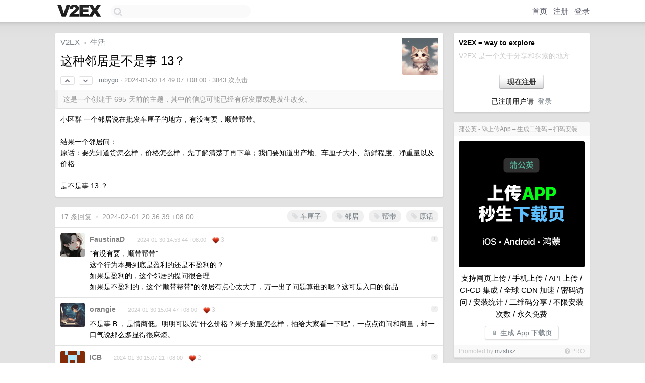

--- FILE ---
content_type: text/html; charset=UTF-8
request_url: https://cn.v2ex.com/t/1012771
body_size: 9500
content:
<!DOCTYPE html>
<html lang="zh-CN">
<head>
    <meta name="Content-Type" content="text/html;charset=utf-8">
    <meta name="Referrer" content="unsafe-url">
    <meta content="True" name="HandheldFriendly">
    
    <meta name="theme-color" content="#ffffff">
    
    
    <meta name="apple-mobile-web-app-capable" content="yes" />
<meta name="mobile-web-app-capable" content="yes" />
<meta name="detectify-verification" content="d0264f228155c7a1f72c3d91c17ce8fb" />
<meta name="p:domain_verify" content="b87e3b55b409494aab88c1610b05a5f0"/>
<meta name="alexaVerifyID" content="OFc8dmwZo7ttU4UCnDh1rKDtLlY" />
<meta name="baidu-site-verification" content="D00WizvYyr" />
<meta name="msvalidate.01" content="D9B08FEA08E3DA402BF07ABAB61D77DE" />
<meta property="wb:webmaster" content="f2f4cb229bda06a4" />
<meta name="google-site-verification" content="LM_cJR94XJIqcYJeOCscGVMWdaRUvmyz6cVOqkFplaU" />
<meta name="wwads-cn-verify" content="c8ffe9a587b126f152ed3d89a146b445" />
<script type="text/javascript" src="https://cdn.wwads.cn/js/makemoney.js" async></script>
<script async src="https://pagead2.googlesyndication.com/pagead/js/adsbygoogle.js?client=ca-pub-5060390720525238"
     crossorigin="anonymous"></script>
    
    <title>这种邻居是不是事 13？ - V2EX</title>
    <link rel="dns-prefetch" href="https://static.v2ex.com/" />
<link rel="dns-prefetch" href="https://cdn.v2ex.com/" />
<link rel="dns-prefetch" href="https://i.v2ex.co/" />
<link rel="dns-prefetch" href="https://www.google-analytics.com/" />    
    <style>
        body {
            min-width: 820px;
            font-family: "Helvetica Neue", "Luxi Sans", "Segoe UI", "Hiragino Sans GB", "Microsoft Yahei", sans-serif, "Apple Logo";
        }
    </style>
    <link rel="stylesheet" type="text/css" media="screen" href="/assets/19503dc59acfa062978dddefcd87c546489ee67f-combo.css?t=1766681400">
    
    <script>
        const SITE_NIGHT = 0;
    </script>
    <link rel="stylesheet" href="/static/css/vendor/tomorrow.css?v=3c006808236080a5d98ba4e64b8f323f" type="text/css">
    
    <link rel="icon" sizes="192x192" href="/static/icon-192.png">
    <link rel="apple-touch-icon" sizes="180x180" href="/static/apple-touch-icon-180.png?v=91e795b8b5d9e2cbf2d886c3d4b7d63c">
    
    <link rel="shortcut icon" href="/static/favicon.ico" type="image/png">
    
    
    <link rel="manifest" href="/manifest.webmanifest">
    <script>
        const LANG = 'zhcn';
        const FEATURES = ['search', 'favorite-nodes-sort'];
    </script>
    <script src="/assets/de922157fe86f42b3462f598b6bf5bc6d8be50a7-combo.js?t=1766681400" defer></script>
    <meta name="description" content="生活 - @rubygo - 小区群 一个邻居说在批发车厘子的地方，有没有要，顺带帮带。结果一个邻居问：原话：要先知道货怎么样，价格怎么样，先了解清楚了再下单；我们要知道出产地、车厘子大小、新鲜程度、净重量以及价格">
    
    
    <link rel="canonical" href="https://www.v2ex.com/t/1012771">
    
    


<meta property="og:locale" content="zh_CN" />
<meta property="og:type" content="article" />
<meta property="og:title" content="这种邻居是不是事 13？ - V2EX" />
<meta property="og:description" content="生活 - @rubygo - 小区群 一个邻居说在批发车厘子的地方，有没有要，顺带帮带。结果一个邻居问：原话：要先知道货怎么样，价格怎么样，先了解清楚了再下单；我们要知道出产地、车厘子大小、新鲜程度、净重量以及价格" />
<meta property="og:url" content="https://www.v2ex.com/t/1012771" />
<meta property="og:site_name" content="V2EX" />

<meta property="article:tag" content="life" />
<meta property="article:section" content="生活" />
<meta property="article:published_time" content="2024-01-30T06:49:07Z" />

<meta name="twitter:card" content="summary" />
<meta name="twitter:description" content="生活 - @rubygo - 小区群 一个邻居说在批发车厘子的地方，有没有要，顺带帮带。结果一个邻居问：原话：要先知道货怎么样，价格怎么样，先了解清楚了再下单；我们要知道出产地、车厘子大小、新鲜程度、净重量以及价格" />
<meta name="twitter:title" content="这种邻居是不是事 13？ - V2EX" />
<meta name="twitter:image" content="https://cdn.v2ex.com/avatar/41c5/5054/518402_xlarge.png?m=1706597230" />
<meta name="twitter:site" content="@V2EX" />
<meta name="twitter:creator" content="@V2EX" />
<link rel="top" title="回到顶部" href="#">


<link rel="amphtml" href="https://www.v2ex.com/amp/t/1012771" />
<script>
const topicId = 1012771;
var once = "37151";

document.addEventListener("DOMContentLoaded", () => {
    protectTraffic();

    if (typeof reloadTopicTips !== 'undefined') {
        window.reloadTopicTips = reloadTopicTips;
    }

    const observer = new IntersectionObserver(
        ([e]) => e.target.toggleAttribute('stuck', e.intersectionRatio < 1),
        {threshold: [1]}
    );

    observer.observe(document.getElementById('reply-box'));

    

    $('#Main').on('click', '.no, .ago', function () {
        location.hash = $(this).parents('.cell').prop('id');
    });

    

    // refresh once
    document.addEventListener('visibilitychange', e => {
        if (document.visibilityState === 'visible') {
            fetchOnce().then(once => {
                $('#once').val(once);
            });
        }
    });

    if (location.search.indexOf('p=') > -1) {
    const p = Number(location.search.split('p=')[1].split('&')[0]);
    if (p) {
        const key = 'tp1012771';
        if (lscache.set(key, p, 60 * 24 * 30)) { // 30 days
            console.log(`Saved topic page number to ${key}: ` + p);
        }
    }
}

    
});
</script>
<script type="text/javascript">
function format(tpl) {
    var index = 1, items = arguments;
    return (tpl || '').replace(/{(\w*)}/g, function(match, p1) {
        return items[index++] || p1 || match;
    });
}
function loadCSS(url, callback) {
    return $('<link type="text/css" rel="stylesheet"/>')
        .attr({ href: url })
        .on('load', callback)
        .appendTo(document.head);
}
function lazyGist(element) {
    var $btn = $(element);
    var $self = $(element).parent();
    var $link = $self.find('a');
    $btn.prop('disabled', 'disabled').text('Loading...');
    $.getJSON(format('{}.json?callback=?', $link.prop('href').replace($link.prop('hash'), '')))
        .done(function(data) {
            loadCSS(data.stylesheet, function() {
                $self.replaceWith(data.div);
                $('.gist .gist-file .gist-meta a').filter(function() { return this.href === $link.prop('href'); }).parents('.gist-file').siblings().remove();
            });
        })
        .fail(function() { $self.replaceWith($('<a>').attr('href', url).text(url)); });
}
</script>

    
</head>
<body>
    
    
    <div id="Top">
        <div class="content">
            <div class="site-nav">
                <a href="/" name="top" title="way to explore"><div id="Logo"></div></a>
                <div id="search-container">
                    <input id="search" type="text" maxlength="128" autocomplete="off" tabindex="1">
                    <div id="search-result" class="box"></div>
                </div>
                <div class="tools" >
                
                    <a href="/" class="top">首页</a>
                    <a href="/signup" class="top">注册</a>
                    <a href="/signin" class="top">登录</a>
                
                </div>
            </div>
        </div>
    </div>
    
    <div id="Wrapper">
        <div class="content">
            
            <div id="Leftbar"></div>
            <div id="Rightbar">
                <div class="sep20"></div>
                
                    
                    <div class="box">
                        <div class="cell">
                            <strong>V2EX = way to explore</strong>
                            <div class="sep5"></div>
                            <span class="fade">V2EX 是一个关于分享和探索的地方</span>
                        </div>
                        <div class="inner">
                            <div class="sep5"></div>
                            <div align="center"><a href="/signup" class="super normal button">现在注册</a>
                            <div class="sep5"></div>
                            <div class="sep10"></div>
                            已注册用户请 &nbsp;<a href="/signin">登录</a></div>
                        </div>
                    </div>
                    
                    



                    
                    <div class="sep20"></div>
                    <div class="box" id="pro-campaign-container">
    <!-- Campaign content will be loaded here -->
</div>

<script>
document.addEventListener('DOMContentLoaded', function() {
    // Function to escape HTML entities
    function escapeHtml(text) {
        if (!text) return '';
        var div = document.createElement('div');
        div.textContent = text;
        return div.innerHTML;
    }

    // Function to render campaign based on display format
    function renderCampaign(campaign) {
        let html = '';
        let displayFormat = campaign.display_format || 'text-only';
        let title = escapeHtml(campaign.title);
        let description = escapeHtml(campaign.description);
        let callToAction = escapeHtml(campaign.call_to_action);
        let link = escapeHtml(campaign.link);

        // Check if required image URL is available for the display format, fallback to text-only if not
        if (displayFormat === 'small-with-description' && !campaign.img_small_url) {
            displayFormat = 'text-only';
        } else if (displayFormat === 'banner-only' && !campaign.img_banner_url) {
            displayFormat = 'text-only';
        } else if ((displayFormat === 'big-only' || displayFormat === 'big-with-description' || displayFormat === 'big-with-title-description-button') && !campaign.img_big_url) {
            displayFormat = 'text-only';
        }

        html = `<div class="pro-unit-title">${title}</div>`;
        switch(displayFormat) {
            case 'text-only':
                html += `
                    <div class="pro-unit">
                    <div class="pro-unit-description flex-one-row gap10">
                        <div onclick="window.open('${link}', '_blank')">${description}</div>
                        <div><a href="${link}" class="pro-unit-go" target="_blank">›</a>
                        </div>
                    </div>
                    </div>
                `;
                break;

            case 'small-with-description':
                html += `<div class="pro-unit flex-one-row">
                    ${campaign.img_small_cid ? `<div class="pro-unit-small-image">
                        <a href="${link}" target="_blank"><img src="${campaign.img_small_url}" class="pro-unit-img" style="max-width: 130px; max-height: 100px;" /></a>
                    </div>` : ''}
                    <div onclick="window.open('${link}', '_blank')" class="pro-unit-description">${description}</div>
                </div>`;
                break;

            case 'banner-only':
                html += `<div class="cell"><a href="${link}" target="_blank"><img src="${campaign.img_banner_url}" class="pro-unit-img" style="max-width: 250px; max-height: 60px; display: block; vertical-align: bottom;" /></a></div>`;
                break;

            case 'big-only':
                html += `<div class="cell"><a href="${link}" target="_blank"><img src="${campaign.img_big_url}" class="pro-unit-img" style="max-width: 500px; max-height: 500px; width: 100%; display: block; vertical-align: bottom;" /></a></div>`;
                break;

            case 'big-with-description':
                html += `<div class="inner" style="padding-bottom: 0px;"><a href="${link}" target="_blank"><img src="${campaign.img_big_url}" class="pro-unit-img" style="max-width: 500px; max-height: 500px; width: 100%; display: block; vertical-align: bottom;" /></a></div>`;
                html += `<div class="pro-unit-description flex-one-row gap10">
                    <div onclick="window.open('${link}', '_blank')">${description}</div>
                    <div><a href="${link}" class="pro-unit-go" target="_blank">›</a></div></div>`;
                break;

            case 'big-with-title-description-button':
                html += `<div class="inner" style="padding-bottom: 0px;"><a href="${link}" target="_blank"><img src="${campaign.img_big_url}" class="pro-unit-img" style="max-width: 500px; max-height: 500px; width: 100%; display: block; vertical-align: bottom;" /></a></div>`;
                html += `<div class="pro-unit-description">
                    <div style="text-align: center" onclick="window.open('${link}', '_blank')">${description}</div>
                    </div>`;
                html += `<div class="pro-unit-cta-container"><a href="${link}" target="_blank" class="pro-unit-cta">${callToAction}</a></div>`;
                break;

            default:
                html += `
                    <div class="pro-unit-description flex-one-row gap10">
                        <div onclick="window.open('${link}', '_blank')">${description}</div>
                        <div><a href="${link}" class="pro-unit-go" target="_blank">›</a></div>
                    </div>
                `;
        }

        html += `<div class="pro-unit-from flex-one-row gap10">
        <div>Promoted by <a href="/member/${campaign.member.username}" target="_blank">${campaign.member.username}</a></div>
        <div><a href="/pro/about" target="_blank" class="fade"><i class="fa fa-question-circle fade"></i> <span style="font-size: 12px; color: var(--color-fade)">PRO</span></a></div>
        </div>`

        return html;
    }

    // Load campaign from emitter
    var xhr = new XMLHttpRequest();
    xhr.open('GET', '/pro/emitter', true);
    xhr.setRequestHeader('Content-Type', 'application/json');

    xhr.onreadystatechange = function() {
        if (xhr.readyState === 4) {
            if (xhr.status === 200) {
                try {
                    var campaign = JSON.parse(xhr.responseText);
                    if (campaign && campaign.id) {
                        var html = renderCampaign(campaign);
                        document.getElementById('pro-campaign-container').innerHTML = html;
                    } else {
                        // No campaign to display, hide the container
                        document.getElementById('pro-campaign-container').style.display = 'none';
                    }
                } catch (e) {
                    // Parse error, hide the container
                    document.getElementById('pro-campaign-container').style.display = 'none';
                    console.log('Error parsing campaign data: ' + e.message);
                }
            } else {
                // HTTP error, hide the container
                document.getElementById('pro-campaign-container').style.display = 'none';
                console.log('Error loading campaign: HTTP ' + xhr.status);
            }
        }
    };

    xhr.send();
});
</script>
                    <div class="sep20"></div>
                    
                    
                    
                
            </div>
            <div id="Main">
                <div class="sep20"></div>
                
<div class="box" style="border-bottom: 0px;">
    
    <div class="header"><div class="fr"><a href="/member/rubygo"><img src="https://cdn.v2ex.com/avatar/41c5/5054/518402_xlarge.png?m=1706597230" class="avatar" border="0" align="default" width="73" style="width: 73px; max-height: 73px;" alt="rubygo" data-uid="518402" /></a></div>
    <a href="/">V2EX</a> <span class="chevron">&nbsp;›&nbsp;</span> <a href="/go/life">生活</a>
    <div class="sep10"></div>
    <h1>这种邻居是不是事 13？</h1>
    <div id="topic_1012771_votes" class="votes">
<a href="javascript:" onclick="upVoteTopic(1012771);" class="vote"><li class="fa fa-chevron-up"></li></a> &nbsp;<a href="javascript:" onclick="downVoteTopic(1012771);" class="vote"><li class="fa fa-chevron-down"></li></a></div> &nbsp; <small class="gray"><a href="/member/rubygo">rubygo</a> · <span title="2024-01-30 14:49:07 +08:00">2024-01-30 14:49:07 +08:00</span> · 3843 次点击</small>
    </div>
    
    
    <div class="outdated">这是一个创建于 695 天前的主题，其中的信息可能已经有所发展或是发生改变。</div>
    
    
    <div class="cell">
        
        <div class="topic_content">小区群 一个邻居说在批发车厘子的地方，有没有要，顺带帮带。<br /><br />结果一个邻居问：<br />原话：要先知道货怎么样，价格怎么样，先了解清楚了再下单；我们要知道出产地、车厘子大小、新鲜程度、净重量以及价格<br /><br />是不是事 13 ？</div>
        
    </div>
    
    
    
    
</div>

<!-- SOL tip topic -->


<div class="sep20"></div>


<div class="box">
    <div class="cell"><div class="fr" style="margin: -3px -5px 0px 0px;"><a href="/tag/车厘子" class="tag"><li class="fa fa-tag"></li> 车厘子</a><a href="/tag/邻居" class="tag"><li class="fa fa-tag"></li> 邻居</a><a href="/tag/帮带" class="tag"><li class="fa fa-tag"></li> 帮带</a><a href="/tag/原话" class="tag"><li class="fa fa-tag"></li> 原话</a></div><span class="gray">17 条回复 &nbsp;<strong class="snow">•</strong> &nbsp;2024-02-01 20:36:39 +08:00</span>
    </div>
    

    
        
        <div id="r_14271619" class="cell">
        
        <table cellpadding="0" cellspacing="0" border="0" width="100%">
            <tr>
                <td width="48" valign="top" align="center"><img src="https://cdn.v2ex.com/avatar/9f13/d763/287238_normal.png?m=1732691514" class="avatar" border="0" align="default" alt="FaustinaD" data-uid="287238" /></td>
                <td width="10" valign="top"></td>
                <td width="auto" valign="top" align="left"><div class="fr"> &nbsp; &nbsp; <span class="no">1</span></div>
                    <div class="sep3"></div>
                    <strong><a href="/member/FaustinaD" class="dark">FaustinaD</a></strong> &nbsp; <div class="badges"></div>&nbsp; &nbsp;<span class="ago" title="2024-01-30 14:53:44 +08:00">2024-01-30 14:53:44 +08:00</span>  &nbsp; <span class="small fade"><img src="/static/img/heart_20250818.png?v=c3415183a0b3e9ab1576251be69d7d6d" width="14" align="absmiddle" alt="❤️" /> 3</span>
                    <div class="sep5"></div>
                    <div class="reply_content">“有没有要，顺带帮带”<br />这个行为本身到底是盈利的还是不盈利的？<br />如果是盈利的，这个邻居的提问很合理<br />如果是不盈利的，这个“顺带帮带”的邻居有点心太大了，万一出了问题算谁的呢？这可是入口的食品</div>
                </td>
            </tr>
        </table>
        </div>
    
    

    
        
        <div id="r_14271694" class="cell">
        
        <table cellpadding="0" cellspacing="0" border="0" width="100%">
            <tr>
                <td width="48" valign="top" align="center"><img src="https://cdn.v2ex.com/avatar/cc9f/4a8a/505648_normal.png?m=1700291617" class="avatar" border="0" align="default" alt="orangie" data-uid="505648" /></td>
                <td width="10" valign="top"></td>
                <td width="auto" valign="top" align="left"><div class="fr"> &nbsp; &nbsp; <span class="no">2</span></div>
                    <div class="sep3"></div>
                    <strong><a href="/member/orangie" class="dark">orangie</a></strong> &nbsp; <div class="badges"></div>&nbsp; &nbsp;<span class="ago" title="2024-01-30 15:04:47 +08:00">2024-01-30 15:04:47 +08:00</span>  &nbsp; <span class="small fade"><img src="/static/img/heart_20250818.png?v=c3415183a0b3e9ab1576251be69d7d6d" width="14" align="absmiddle" alt="❤️" /> 3</span>
                    <div class="sep5"></div>
                    <div class="reply_content">不是事 B ，是情商低。明明可以说“什么价格？果子质量怎么样，拍给大家看一下吧”，一点点询问和商量，却一口气说那么多显得很麻烦。</div>
                </td>
            </tr>
        </table>
        </div>
    
    

    
        
        <div id="r_14271717" class="cell">
        
        <table cellpadding="0" cellspacing="0" border="0" width="100%">
            <tr>
                <td width="48" valign="top" align="center"><img src="https://cdn.v2ex.com/gravatar/b462c872eb40bbb17298d207935cc2b7?s=48&d=retro" class="avatar" border="0" align="default" alt="ICB" data-uid="588143" /></td>
                <td width="10" valign="top"></td>
                <td width="auto" valign="top" align="left"><div class="fr"> &nbsp; &nbsp; <span class="no">3</span></div>
                    <div class="sep3"></div>
                    <strong><a href="/member/ICB" class="dark">ICB</a></strong> &nbsp; <div class="badges"></div>&nbsp; &nbsp;<span class="ago" title="2024-01-30 15:07:21 +08:00">2024-01-30 15:07:21 +08:00</span>  &nbsp; <span class="small fade"><img src="/static/img/heart_20250818.png?v=c3415183a0b3e9ab1576251be69d7d6d" width="14" align="absmiddle" alt="❤️" /> 2</span>
                    <div class="sep5"></div>
                    <div class="reply_content">没啥毛病，在小区群里发代购还美其名曰顺带帮带。他抨击他就是看不惯在群里发广告的行为，但他事儿多也是毋庸置疑的。</div>
                </td>
            </tr>
        </table>
        </div>
    
    

    
        
        <div id="r_14271737" class="cell">
        
        <table cellpadding="0" cellspacing="0" border="0" width="100%">
            <tr>
                <td width="48" valign="top" align="center"><img src="https://cdn.v2ex.com/gravatar/b462c872eb40bbb17298d207935cc2b7?s=48&d=retro" class="avatar" border="0" align="default" alt="ICB" data-uid="588143" /></td>
                <td width="10" valign="top"></td>
                <td width="auto" valign="top" align="left"><div class="fr"> &nbsp; &nbsp; <span class="no">4</span></div>
                    <div class="sep3"></div>
                    <strong><a href="/member/ICB" class="dark">ICB</a></strong> &nbsp; <div class="badges"></div>&nbsp; &nbsp;<span class="ago" title="2024-01-30 15:10:12 +08:00">2024-01-30 15:10:12 +08:00</span> 
                    <div class="sep5"></div>
                    <div class="reply_content">还有我发现大家都特别容易上当受骗。<br />疫情之前我加了一个附近生鲜店的群，有一天他卖龙利鱼，我在附近根本买不到龙利鱼。我买之前就问了他一下是龙利鱼还是巴沙鱼。然后他说是巴沙鱼，他在群里解释了一下他是什么样的巴沙鱼。<br />然后大家可能被他的诚恳打动了，那个巴沙鱼是他在群里卖的最多的一个商品。</div>
                </td>
            </tr>
        </table>
        </div>
    
    

    
        
        <div id="r_14271781" class="cell">
        
        <table cellpadding="0" cellspacing="0" border="0" width="100%">
            <tr>
                <td width="48" valign="top" align="center"><img src="https://cdn.v2ex.com/gravatar/ade4898e7946948fa714f3ca4e7ad38c?s=48&d=retro" class="avatar" border="0" align="default" alt="9i5NngJHI4P7dm42" data-uid="626383" /></td>
                <td width="10" valign="top"></td>
                <td width="auto" valign="top" align="left"><div class="fr"> &nbsp; &nbsp; <span class="no">5</span></div>
                    <div class="sep3"></div>
                    <strong><a href="/member/9i5NngJHI4P7dm42" class="dark">9i5NngJHI4P7dm42</a></strong> &nbsp; <div class="badges"></div>&nbsp; &nbsp;<span class="ago" title="2024-01-30 15:15:45 +08:00">2024-01-30 15:15:45 +08:00</span>  &nbsp; <span class="small fade"><img src="/static/img/heart_20250818.png?v=c3415183a0b3e9ab1576251be69d7d6d" width="14" align="absmiddle" alt="❤️" /> 2</span>
                    <div class="sep5"></div>
                    <div class="reply_content">两个都是事逼, 第一个伪装邻居带货, 第二个办公室坐惯了</div>
                </td>
            </tr>
        </table>
        </div>
    
    

    
        
        <div id="r_14271849" class="cell">
        
        <table cellpadding="0" cellspacing="0" border="0" width="100%">
            <tr>
                <td width="48" valign="top" align="center"><img src="https://cdn.v2ex.com/gravatar/b462c872eb40bbb17298d207935cc2b7?s=48&d=retro" class="avatar" border="0" align="default" alt="ICB" data-uid="588143" /></td>
                <td width="10" valign="top"></td>
                <td width="auto" valign="top" align="left"><div class="fr"> &nbsp; &nbsp; <span class="no">6</span></div>
                    <div class="sep3"></div>
                    <strong><a href="/member/ICB" class="dark">ICB</a></strong> &nbsp; <div class="badges"></div>&nbsp; &nbsp;<span class="ago" title="2024-01-30 15:25:03 +08:00">2024-01-30 15:25:03 +08:00</span> 
                    <div class="sep5"></div>
                    <div class="reply_content">@<a href="/member/odifjg9384hg">odifjg9384hg</a> #5 如果第一个不是 op 那就是正常的在群里发广告卖东西，不一定是伪装邻居，大概率就是邻居。<br />我之前有个同事弄过这种的，他从批发市场帮你送到家都赚钱，而且比你自己零售买的价格优惠质量也好。</div>
                </td>
            </tr>
        </table>
        </div>
    
    

    
        
        <div id="r_14271871" class="cell">
        
        <table cellpadding="0" cellspacing="0" border="0" width="100%">
            <tr>
                <td width="48" valign="top" align="center"><img src="https://cdn.v2ex.com/avatar/171b/5976/95780_normal.png?m=1684391405" class="avatar" border="0" align="default" alt="kokutou" data-uid="95780" /></td>
                <td width="10" valign="top"></td>
                <td width="auto" valign="top" align="left"><div class="fr"> &nbsp; &nbsp; <span class="no">7</span></div>
                    <div class="sep3"></div>
                    <strong><a href="/member/kokutou" class="dark">kokutou</a></strong> &nbsp; <div class="badges"></div>&nbsp; &nbsp;<span class="ago" title="2024-01-30 15:28:09 +08:00">2024-01-30 15:28:09 +08:00 via Android</span>  &nbsp; <span class="small fade"><img src="/static/img/heart_20250818.png?v=c3415183a0b3e9ab1576251be69d7d6d" width="14" align="absmiddle" alt="❤️" /> 1</span>
                    <div class="sep5"></div>
                    <div class="reply_content">群里带货 基本都是 js</div>
                </td>
            </tr>
        </table>
        </div>
    
    

    
        
        <div id="r_14272087" class="cell">
        
        <table cellpadding="0" cellspacing="0" border="0" width="100%">
            <tr>
                <td width="48" valign="top" align="center"><img src="https://cdn.v2ex.com/avatar/7066/8520/292549_normal.png?m=1681970013" class="avatar" border="0" align="default" alt="IvanLi127" data-uid="292549" /></td>
                <td width="10" valign="top"></td>
                <td width="auto" valign="top" align="left"><div class="fr"> &nbsp; &nbsp; <span class="no">8</span></div>
                    <div class="sep3"></div>
                    <strong><a href="/member/IvanLi127" class="dark">IvanLi127</a></strong> &nbsp; <div class="badges"></div>&nbsp; &nbsp;<span class="ago" title="2024-01-30 16:07:25 +08:00">2024-01-30 16:07:25 +08:00</span> 
                    <div class="sep5"></div>
                    <div class="reply_content">我觉得能发顺带帮带的群里，不太可能会有这种态度的人。小区群也得看是什么样的群，我觉得这俩反正有一个是有问题的。</div>
                </td>
            </tr>
        </table>
        </div>
    
    

    
        
        <div id="r_14272162" class="cell">
        
        <table cellpadding="0" cellspacing="0" border="0" width="100%">
            <tr>
                <td width="48" valign="top" align="center"><img src="https://cdn.v2ex.com/gravatar/46f87d2ac5452b5da560a3fe93de8cdd?s=48&d=retro" class="avatar" border="0" align="default" alt="alexhx" data-uid="647651" /></td>
                <td width="10" valign="top"></td>
                <td width="auto" valign="top" align="left"><div class="fr"> &nbsp; &nbsp; <span class="no">9</span></div>
                    <div class="sep3"></div>
                    <strong><a href="/member/alexhx" class="dark">alexhx</a></strong> &nbsp; <div class="badges"></div>&nbsp; &nbsp;<span class="ago" title="2024-01-30 16:16:33 +08:00">2024-01-30 16:16:33 +08:00</span> 
                    <div class="sep5"></div>
                    <div class="reply_content">单元群里有一位总是三五不时发一句“自家驼奶粉买多了，有没有邻居要，品质特别好”，每次都被群主 @叼一顿，依然死性不改<br />OP 群里感觉没啥人管发广告的啊</div>
                </td>
            </tr>
        </table>
        </div>
    
    

    
        
        <div id="r_14273508" class="cell">
        
        <table cellpadding="0" cellspacing="0" border="0" width="100%">
            <tr>
                <td width="48" valign="top" align="center"><img src="https://cdn.v2ex.com/avatar/28f7/dd0d/393178_normal.png?m=1671468235" class="avatar" border="0" align="default" alt="nxuu" data-uid="393178" /></td>
                <td width="10" valign="top"></td>
                <td width="auto" valign="top" align="left"><div class="fr"> &nbsp; &nbsp; <span class="no">10</span></div>
                    <div class="sep3"></div>
                    <strong><a href="/member/nxuu" class="dark">nxuu</a></strong> &nbsp; <div class="badges"></div>&nbsp; &nbsp;<span class="ago" title="2024-01-30 22:17:00 +08:00">2024-01-30 22:17:00 +08:00</span> 
                    <div class="sep5"></div>
                    <div class="reply_content">买东西不问清楚  难道卖东西都如此容易了么？微信里的骗子太多了 水果贩子也是各种奸诈</div>
                </td>
            </tr>
        </table>
        </div>
    
    

    
        
        <div id="r_14274044" class="cell">
        
        <table cellpadding="0" cellspacing="0" border="0" width="100%">
            <tr>
                <td width="48" valign="top" align="center"><img src="https://cdn.v2ex.com/static/img/avatar_normal.png" class="avatar" border="0" align="default" alt="9A0DIP9kgH1O4wjR" data-uid="331610" /></td>
                <td width="10" valign="top"></td>
                <td width="auto" valign="top" align="left"><div class="fr"> &nbsp; &nbsp; <span class="no">11</span></div>
                    <div class="sep3"></div>
                    <strong><a href="/member/9A0DIP9kgH1O4wjR" class="dark">9A0DIP9kgH1O4wjR</a></strong> &nbsp; <div class="badges"></div>&nbsp; &nbsp;<span class="ago" title="2024-01-31 08:44:11 +08:00">2024-01-31 08:44:11 +08:00</span> 
                    <div class="sep5"></div>
                    <div class="reply_content">如果不说清楚我肯定也不买，而且他问的是对的。还有，入口的东西都尽量要自己买，不然出了问题会扯皮</div>
                </td>
            </tr>
        </table>
        </div>
    
    

    
        
        <div id="r_14274174" class="cell">
        
        <table cellpadding="0" cellspacing="0" border="0" width="100%">
            <tr>
                <td width="48" valign="top" align="center"><img src="https://cdn.v2ex.com/avatar/f86f/b3ed/231996_normal.png?m=1707297535" class="avatar" border="0" align="default" alt="corningsun" data-uid="231996" /></td>
                <td width="10" valign="top"></td>
                <td width="auto" valign="top" align="left"><div class="fr"> &nbsp; &nbsp; <span class="no">12</span></div>
                    <div class="sep3"></div>
                    <strong><a href="/member/corningsun" class="dark">corningsun</a></strong> &nbsp; <div class="badges"></div>&nbsp; &nbsp;<span class="ago" title="2024-01-31 09:11:31 +08:00">2024-01-31 09:11:31 +08:00</span> 
                    <div class="sep5"></div>
                    <div class="reply_content">@<a href="/member/alexhx">alexhx</a> 哈哈哈，驼奶粉 好真实，我们小区群里也有，我给他怼熄火了。</div>
                </td>
            </tr>
        </table>
        </div>
    
    

    
        
        <div id="r_14275231" class="cell">
        
        <table cellpadding="0" cellspacing="0" border="0" width="100%">
            <tr>
                <td width="48" valign="top" align="center"><img src="https://cdn.v2ex.com/avatar/9056/f85a/541132_normal.png?m=1643354359" class="avatar" border="0" align="default" alt="haichao0808" data-uid="541132" /></td>
                <td width="10" valign="top"></td>
                <td width="auto" valign="top" align="left"><div class="fr"> &nbsp; &nbsp; <span class="no">13</span></div>
                    <div class="sep3"></div>
                    <strong><a href="/member/haichao0808" class="dark">haichao0808</a></strong> &nbsp; <div class="badges"></div>&nbsp; &nbsp;<span class="ago" title="2024-01-31 11:17:49 +08:00">2024-01-31 11:17:49 +08:00</span> 
                    <div class="sep5"></div>
                    <div class="reply_content">我觉得问价格很合理，但是问产地，净重量啥的这么详细的没必要，拍照看一下就得了</div>
                </td>
            </tr>
        </table>
        </div>
    
    

    
        
        <div id="r_14276054" class="cell">
        
        <table cellpadding="0" cellspacing="0" border="0" width="100%">
            <tr>
                <td width="48" valign="top" align="center"><img src="https://cdn.v2ex.com/gravatar/048aaff4961ee779944016e41eaba7f3?s=48&d=retro" class="avatar" border="0" align="default" alt="Nikolaiii" data-uid="117969" /></td>
                <td width="10" valign="top"></td>
                <td width="auto" valign="top" align="left"><div class="fr"> &nbsp; &nbsp; <span class="no">14</span></div>
                    <div class="sep3"></div>
                    <strong><a href="/member/Nikolaiii" class="dark">Nikolaiii</a></strong> &nbsp; <div class="badges"></div>&nbsp; &nbsp;<span class="ago" title="2024-01-31 13:40:08 +08:00">2024-01-31 13:40:08 +08:00</span> 
                    <div class="sep5"></div>
                    <div class="reply_content">有什么不合理？现在做生意的人都懒成这样了吗？</div>
                </td>
            </tr>
        </table>
        </div>
    
    

    
        
        <div id="r_14277546" class="cell">
        
        <table cellpadding="0" cellspacing="0" border="0" width="100%">
            <tr>
                <td width="48" valign="top" align="center"><img src="https://cdn.v2ex.com/gravatar/f1b53b32cc974d4fc2abba3ba79f79f9?s=48&d=retro" class="avatar" border="0" align="default" alt="wheathusk" data-uid="536949" /></td>
                <td width="10" valign="top"></td>
                <td width="auto" valign="top" align="left"><div class="fr"> &nbsp; &nbsp; <span class="no">15</span></div>
                    <div class="sep3"></div>
                    <strong><a href="/member/wheathusk" class="dark">wheathusk</a></strong> &nbsp; <div class="badges"></div>&nbsp; &nbsp;<span class="ago" title="2024-01-31 16:46:44 +08:00">2024-01-31 16:46:44 +08:00</span>  &nbsp; <span class="small fade"><img src="/static/img/heart_20250818.png?v=c3415183a0b3e9ab1576251be69d7d6d" width="14" align="absmiddle" alt="❤️" /> 5</span>
                    <div class="sep5"></div>
                    <div class="reply_content">我可能觉得你可能是事 13</div>
                </td>
            </tr>
        </table>
        </div>
    
    

    
        
        <div id="r_14283339" class="cell">
        
        <table cellpadding="0" cellspacing="0" border="0" width="100%">
            <tr>
                <td width="48" valign="top" align="center"><img src="https://cdn.v2ex.com/gravatar/11c75c59eda7e91d605308d0664053bb?s=48&d=retro" class="avatar" border="0" align="default" alt="Damn" data-uid="68375" /></td>
                <td width="10" valign="top"></td>
                <td width="auto" valign="top" align="left"><div class="fr"> &nbsp; &nbsp; <span class="no">16</span></div>
                    <div class="sep3"></div>
                    <strong><a href="/member/Damn" class="dark">Damn</a></strong> &nbsp; <div class="badges"></div>&nbsp; &nbsp;<span class="ago" title="2024-02-01 20:34:24 +08:00">2024-02-01 20:34:24 +08:00</span> 
                    <div class="sep5"></div>
                    <div class="reply_content">@<a href="/member/kokutou">kokutou</a> 还好，不全是，我就经常看到我们小区群里面的人追着买其中一家住户自产自销的萝卜干，好东西还是有市场的。</div>
                </td>
            </tr>
        </table>
        </div>
    
    

    
        
        <div id="r_14283346" class="cell">
        
        <table cellpadding="0" cellspacing="0" border="0" width="100%">
            <tr>
                <td width="48" valign="top" align="center"><img src="https://cdn.v2ex.com/gravatar/11c75c59eda7e91d605308d0664053bb?s=48&d=retro" class="avatar" border="0" align="default" alt="Damn" data-uid="68375" /></td>
                <td width="10" valign="top"></td>
                <td width="auto" valign="top" align="left"><div class="fr"> &nbsp; &nbsp; <span class="no">17</span></div>
                    <div class="sep3"></div>
                    <strong><a href="/member/Damn" class="dark">Damn</a></strong> &nbsp; <div class="badges"></div>&nbsp; &nbsp;<span class="ago" title="2024-02-01 20:36:39 +08:00">2024-02-01 20:36:39 +08:00</span> 
                    <div class="sep5"></div>
                    <div class="reply_content">@<a href="/member/alexhx">alexhx</a> 卖驼奶粉的假借拼单的名义，在我们小区群里每次都要被群嘲，后来有人直接吐槽，你拼单几个月都没拼成，那人嘟嘟囔囔解释了几句，后来也没看到再发了。</div>
                </td>
            </tr>
        </table>
        </div>
    
    


</div>
<div class="sep20"></div>



<div class="sep20"></div>
<div style="box-sizing: border-box"><div class="wwads-cn wwads-horizontal" data-id="98" style="max-width: 100%; padding-top: 10px; margin-top: 0px; text-align: left; box-shadow: 0 2px 3px rgb(0 0 0 / 10%); border-bottom: 1px solid var(--box-border-color); background-color: var(--box-background-color); color: var(--box-foreground-color);"></div></div>
<style type="text/css">.wwads-cn { border-radius: 3px !important; } .wwads-text { color: var(--link-color) !important; }</style>






            </div>
            
            
        </div>
        <div class="c"></div>
        <div class="sep20"></div>
    </div>
    <div id="Bottom">
        <div class="content">
            <div class="inner">
                <div class="sep10"></div>
                    <div class="fr">
                        <a href="https://www.digitalocean.com/?refcode=1b51f1a7651d" target="_blank"><div id="DigitalOcean"></div></a>
                    </div>
                    <strong><a href="/about" class="dark" target="_self">关于</a> &nbsp; <span class="snow">·</span> &nbsp; <a href="/help" class="dark" target="_self">帮助文档</a> &nbsp; <span class="snow">·</span> &nbsp; <a href="/pro/about" class="dark" target="_self">自助推广系统</a> &nbsp; <span class="snow">·</span> &nbsp; <a href="https://blog.v2ex.com/" class="dark" target="_blank">博客</a> &nbsp; <span class="snow">·</span> &nbsp; <a href="/help/api" class="dark" target="_self">API</a> &nbsp; <span class="snow">·</span> &nbsp; <a href="/faq" class="dark" target="_self">FAQ</a> &nbsp; <span class="snow">·</span> &nbsp; <a href="/solana" class="dark" target="_self">Solana</a> &nbsp; <span class="snow">·</span> &nbsp; 1342 人在线</strong> &nbsp; <span class="fade">最高记录 6679</span> &nbsp; <span class="snow">·</span> &nbsp; <a href="/select/language" class="f11"><img src="/static/img/language.png?v=6a5cfa731dc71a3769f6daace6784739" width="16" align="absmiddle" id="ico-select-language" /> &nbsp; Select Language</a>
                    <div class="sep20"></div>
                    创意工作者们的社区
                    <div class="sep5"></div>
                    World is powered by solitude
                    <div class="sep20"></div>
                    <span class="small fade">VERSION: 3.9.8.5 · 22ms · <a href="/worldclock#utc">UTC 16:57</a> · <a href="/worldclock#pvg">PVG 00:57</a> · <a href="/worldclock#lax">LAX 08:57</a> · <a href="/worldclock#jfk">JFK 11:57</a><br />♥ Do have faith in what you're doing.</span>
                <div class="sep10"></div>
            </div>
        </div>
    </div>

    

    

    
    <script src="/b/i/J7vzeYzNtMMo33siK2-eEmOVwwpc_5-IEcVJuHvZfw0svLWYK0bpvkfydaaEKUxyClbqdCIAUuzBo2AogHinczqoksQohvhqR0s8vjb_UuDu-c4T2pdzUnsxHJ72PSwup7cM-6gef9tYVNZqFMWS1A4hcpcKjh1AJqXt3KHqc50="></script>
    

    
    <script>
      (function(i,s,o,g,r,a,m){i['GoogleAnalyticsObject']=r;i[r]=i[r]||function(){
      (i[r].q=i[r].q||[]).push(arguments)},i[r].l=1*new Date();a=s.createElement(o),
      m=s.getElementsByTagName(o)[0];a.async=1;a.src=g;m.parentNode.insertBefore(a,m)
      })(window,document,'script','//www.google-analytics.com/analytics.js','ga');

      ga('create', 'UA-11940834-2', 'v2ex.com');
      ga('send', 'pageview');
      

ga('send', 'event', 'Node', 'topic', 'life');



    </script>
    

    
<button class="scroll-top" data-scroll="up" type="button"><span>❯<span></button>
</body>
</html>

--- FILE ---
content_type: text/html; charset=UTF-8
request_url: https://cn.v2ex.com/pro/emitter
body_size: 174
content:
{"img_big_cid": "QmRgp9CGJUD6ir6tXvHjqziT1MX1KrCRbsn1VDpgXk6ZUA", "description": "\u652f\u6301\u7f51\u9875\u4e0a\u4f20 / \u624b\u673a\u4e0a\u4f20 / API \u4e0a\u4f20 / CI-CD \u96c6\u6210 / \u5168\u7403 CDN \u52a0\u901f / \u5bc6\u7801\u8bbf\u95ee / \u5b89\u88c5\u7edf\u8ba1 / \u4e8c\u7ef4\u7801\u5206\u4eab / \u4e0d\u9650\u5b89\u88c5\u6b21\u6570 / \u6c38\u4e45\u514d\u8d39", "weight": 318800, "title": "\u84b2\u516c\u82f1 - \ud83d\ude80\u4e0a\u4f20App\u2192\u751f\u6210\u4e8c\u7ef4\u7801\u2192\u626b\u7801\u5b89\u88c5", "img_big_url": "https://cid.v2ex.pro/ipfs/QmRgp9CGJUD6ir6tXvHjqziT1MX1KrCRbsn1VDpgXk6ZUA", "img_banner_cid": "", "img_small_url": null, "reviewed": 1761456644, "member": {"username": "mzshxz", "id": 771717}, "img_small_cid": "", "img_banner_url": null, "call_to_action": "\ud83d\udcf1 \u751f\u6210 App \u4e0b\u8f7d\u9875", "link": "https://www.pgyer.com", "last_modified": 1761407923, "created": 1761407881, "active": 1761407923, "display_format": "big-with-title-description-button", "id": 144}

--- FILE ---
content_type: text/html; charset=utf-8
request_url: https://www.google.com/recaptcha/api2/aframe
body_size: 266
content:
<!DOCTYPE HTML><html><head><meta http-equiv="content-type" content="text/html; charset=UTF-8"></head><body><script nonce="0pY7sXoBY2d6lBm9uTPV3A">/** Anti-fraud and anti-abuse applications only. See google.com/recaptcha */ try{var clients={'sodar':'https://pagead2.googlesyndication.com/pagead/sodar?'};window.addEventListener("message",function(a){try{if(a.source===window.parent){var b=JSON.parse(a.data);var c=clients[b['id']];if(c){var d=document.createElement('img');d.src=c+b['params']+'&rc='+(localStorage.getItem("rc::a")?sessionStorage.getItem("rc::b"):"");window.document.body.appendChild(d);sessionStorage.setItem("rc::e",parseInt(sessionStorage.getItem("rc::e")||0)+1);localStorage.setItem("rc::h",'1766681878064');}}}catch(b){}});window.parent.postMessage("_grecaptcha_ready", "*");}catch(b){}</script></body></html>